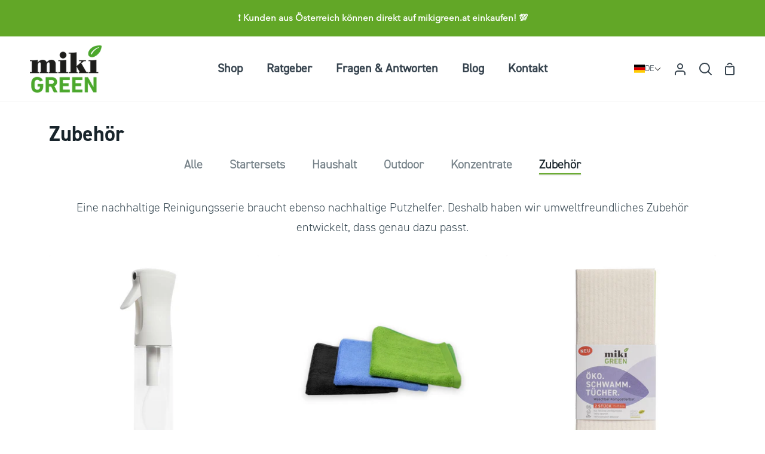

--- FILE ---
content_type: text/css
request_url: https://www.mikigreen.de/cdn/shop/t/3/assets/custom-font-settings.css?v=28304764377979402611696403014
body_size: -387
content:
@font-face {
  font-family: "DIN2014-Light";
  src: url(//www.mikigreen.de/cdn/shop/t/3/assets/DIN2014Light.woff2?v=31956348746527768011647457027) format('woff2'), url(//www.mikigreen.de/cdn/shop/t/3/assets/DIN2014Light.woff?v=158574129097960065431647457011) format('woff');
}
@font-face {
  font-family: "DIN2014-Bold";
  src: url(//www.mikigreen.de/cdn/shop/t/3/assets/DIN2014Bold.woff2?v=5752881420768780561647512117) format('woff2'), url(//www.mikigreen.de/cdn/shop/t/3/assets/DIN2014Bold.woff?v=106314202501131499941647512112) format('woff');
}
@font-face {
  font-family: "DIN2014-Regular";
  src: url(//www.mikigreen.de/cdn/shop/t/3/assets/DIN2014Regular.woff2?v=140478443281717289441647520632) format('woff2'), url(//www.mikigreen.de/cdn/shop/t/3/assets/DIN2014Regular.woff?v=125769650535966927811647520624) format('woff');
}
@font-face {
  font-family: "DIN2014-Demi";
  src: url(//www.mikigreen.de/cdn/shop/t/3/assets/DIN2014Demi.woff2?v=59271673685055192941647512102) format('woff2'), url(//www.mikigreen.de/cdn/shop/t/3/assets/DIN2014Demi.woff?v=16514986105872659441647512091) format('woff');
}